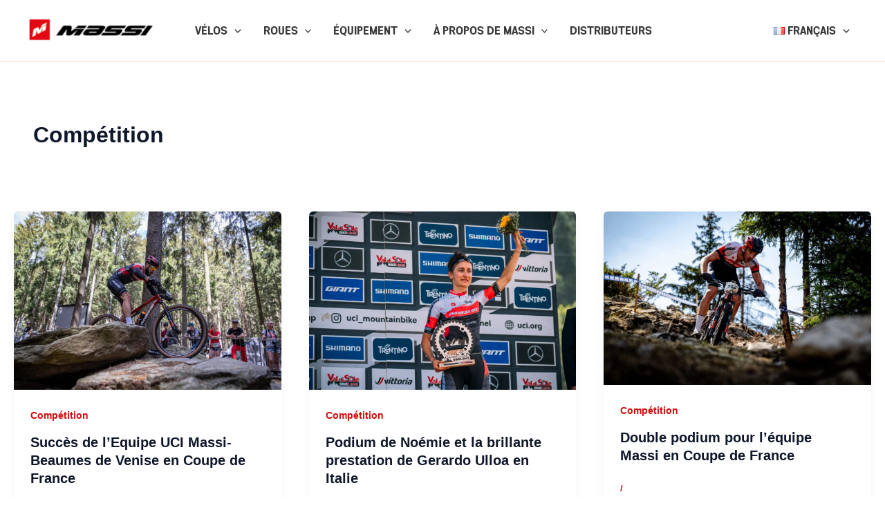

--- FILE ---
content_type: image/svg+xml
request_url: https://www.massi.bike/wp-content/plugins/webtoffee-gdpr-cookie-consent/public/images/logo-cookieyes.svg
body_size: 2523
content:
<?xml version="1.0" encoding="utf-8"?>
<!-- Generator: Adobe Illustrator 25.1.0, SVG Export Plug-In . SVG Version: 6.00 Build 0)  -->
<svg version="1.1" id="Layer_1" xmlns="http://www.w3.org/2000/svg" xmlns:xlink="http://www.w3.org/1999/xlink" x="0px" y="0px"
	 viewBox="0 0 300 60" style="enable-background:new 0 0 300 60;" xml:space="preserve">
<style type="text/css">
	.st0{fill:#404041;}
	.st1{fill:#0056A7;}
	.st2{fill:#2E3191;}
</style>
<g>
	<path class="st0" d="M22.3,11.5C32.2,11.5,39.6,17,42,26H30.9c-1.7-3.6-4.9-5.3-8.7-5.3c-6.2,0-10.5,4.6-10.5,12s4.3,12,10.5,12
		c3.8,0,7-1.8,8.7-5.3H42c-2.4,9-9.8,14.5-19.7,14.5C10,53.8,1.4,45.1,1.4,32.6S10,11.5,22.3,11.5z"/>
	<path class="st0" d="M62.2,54c-9.7,0-17-6.5-17-17s7.5-17,17.2-17c9.7,0,17.2,6.5,17.2,17S71.9,54,62.2,54z M62.2,45.2
		c3.6,0,7-2.7,7-8.2c0-5.6-3.3-8.2-6.9-8.2c-3.7,0-6.9,2.6-6.9,8.2C55.5,42.5,58.5,45.2,62.2,45.2z"/>
	<path class="st0" d="M99.7,54c-9.7,0-17-6.5-17-17s7.5-17,17.2-17c9.7,0,17.2,6.5,17.2,17S109.4,54,99.7,54z M99.7,45.2
		c3.6,0,7-2.7,7-8.2c0-5.6-3.3-8.2-6.9-8.2c-3.7,0-6.9,2.6-6.9,8.2C92.9,42.5,96,45.2,99.7,45.2z"/>
	<path class="st0" d="M120.7,11.5h10.1v22.4l10-13.4h12.5L139.6,37l13.9,16.5h-12.5l-10.1-13.9v13.9h-10.1V11.5z"/>
	<path class="st0" d="M155.7,11.6c0-3.1,2.4-5.5,6-5.5c3.6,0,6,2.4,6,5.5c0,3-2.4,5.4-6,5.4C158.1,17,155.7,14.6,155.7,11.6z
		 M156.7,20.4h10.1v33h-10.1V20.4z"/>
	<path class="st0" d="M187.2,54c-9.7,0-16.7-6.5-16.7-17s6.9-17,16.7-17c9.6,0,16.5,6.4,16.5,16.5c0,0.9-0.1,2-0.2,3h-22.9
		c0.4,4.3,3,6.3,6.3,6.3c2.8,0,4.4-1.4,5.3-3.2h10.8C201.3,49,195.5,54,187.2,54z M180.7,33.8h12.7c0-3.6-2.8-5.7-6.2-5.7
		C183.8,28.1,181.3,30.1,180.7,33.8z"/>
	<path class="st0" d="M250.4,54c-9.7,0-16.7-6.5-16.7-17s6.9-17,16.7-17c9.6,0,16.5,6.4,16.5,16.5c0,0.9-0.1,2-0.2,3h-22.9
		c0.4,4.3,3,6.3,6.3,6.3c2.8,0,4.4-1.4,5.3-3.2h10.8C264.5,49,258.6,54,250.4,54z M243.8,33.8h12.7c0-3.6-2.8-5.7-6.2-5.7
		C247,28.1,244.4,30.1,243.8,33.8z"/>
	<path class="st0" d="M285.2,54c-8.8,0-14.7-4.9-15.2-11.3h10c0.2,2.3,2.3,3.8,5.1,3.8c2.6,0,4-1.2,4-2.7c0-5.3-18-1.5-18-13.6
		c0-5.6,4.8-10.2,13.4-10.2c8.5,0,13.3,4.7,13.9,11.2h-9.4c-0.3-2.2-2-3.7-4.9-3.7c-2.4,0-3.7,0.9-3.7,2.5c0,5.3,17.9,1.5,18.1,13.9
		C298.6,49.6,293.5,54,285.2,54z"/>
	<g>
		<g>
			<path class="st1" d="M214.2,21h-10.5l9.6,17.8h10.5L214.2,21z"/>
		</g>
		<g>
			<g>
				<path class="st2" d="M213.1,38.3l0.3,0.5h10.5L217,26.3L213.1,38.3z"/>
			</g>
		</g>
		<g>
			<path class="st1" d="M232.3,6l-18.9,32.8h10.5L242.8,6H232.3z"/>
		</g>
		<g>
			<path class="st1" d="M213.4,43.7h10.2V54h-10.2V43.7z"/>
		</g>
	</g>
</g>
</svg>
